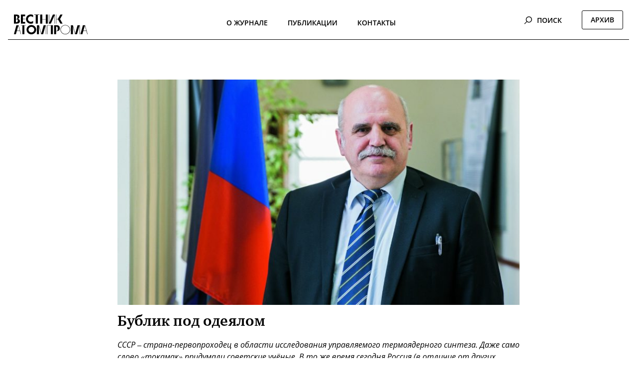

--- FILE ---
content_type: text/html; charset=UTF-8
request_url: https://atomvestnik.ru/2019/03/08/bublik/
body_size: 17135
content:
<!DOCTYPE html>
<html>

<head>
	<meta name='robots' content='max-image-preview:large' />
<link rel="alternate" type="application/rss+xml" title="Вестник Атомпрома &raquo; Лента комментариев к &laquo;Бублик под одеялом&raquo;" href="https://atomvestnik.ru/2019/03/08/bublik/feed/" />
<link rel="alternate" title="oEmbed (JSON)" type="application/json+oembed" href="https://atomvestnik.ru/wp-json/oembed/1.0/embed?url=https%3A%2F%2Fatomvestnik.ru%2F2019%2F03%2F08%2Fbublik%2F" />
<link rel="alternate" title="oEmbed (XML)" type="text/xml+oembed" href="https://atomvestnik.ru/wp-json/oembed/1.0/embed?url=https%3A%2F%2Fatomvestnik.ru%2F2019%2F03%2F08%2Fbublik%2F&#038;format=xml" />
<style id='wp-img-auto-sizes-contain-inline-css' type='text/css'>
img:is([sizes=auto i],[sizes^="auto," i]){contain-intrinsic-size:3000px 1500px}
/*# sourceURL=wp-img-auto-sizes-contain-inline-css */
</style>
<link rel='stylesheet' id='bootstrap-css-css' href='https://atomvestnik.ru/wp-content/themes/atomvestnik/js/bootstrap/bootstrap-grid.css?ver=6.9' type='text/css' media='all' />
<link rel='stylesheet' id='jqueryui-css-css' href='https://atomvestnik.ru/wp-content/themes/atomvestnik/js/jquery/jquery-ui.min.css?ver=6.9' type='text/css' media='all' />
<link rel='stylesheet' id='fontawesome-css' href='https://atomvestnik.ru/wp-content/themes/atomvestnik/css/fontawesome-all.min.css?ver=6.9' type='text/css' media='all' />
<link rel='stylesheet' id='style-css' href='https://atomvestnik.ru/wp-content/themes/atomvestnik/style.css?ver=1761495328' type='text/css' media='all' />
<link rel='stylesheet' id='owlcarousel-css' href='https://atomvestnik.ru/wp-content/themes/atomvestnik/js/OwlCarousel/owl.carousel.min.css?ver=1587159900' type='text/css' media='all' />
<style id='wp-emoji-styles-inline-css' type='text/css'>

	img.wp-smiley, img.emoji {
		display: inline !important;
		border: none !important;
		box-shadow: none !important;
		height: 1em !important;
		width: 1em !important;
		margin: 0 0.07em !important;
		vertical-align: -0.1em !important;
		background: none !important;
		padding: 0 !important;
	}
/*# sourceURL=wp-emoji-styles-inline-css */
</style>
<link rel='stylesheet' id='wp-block-library-css' href='https://atomvestnik.ru/wp-includes/css/dist/block-library/style.min.css?ver=6.9' type='text/css' media='all' />
<style id='global-styles-inline-css' type='text/css'>
:root{--wp--preset--aspect-ratio--square: 1;--wp--preset--aspect-ratio--4-3: 4/3;--wp--preset--aspect-ratio--3-4: 3/4;--wp--preset--aspect-ratio--3-2: 3/2;--wp--preset--aspect-ratio--2-3: 2/3;--wp--preset--aspect-ratio--16-9: 16/9;--wp--preset--aspect-ratio--9-16: 9/16;--wp--preset--color--black: #000000;--wp--preset--color--cyan-bluish-gray: #abb8c3;--wp--preset--color--white: #ffffff;--wp--preset--color--pale-pink: #f78da7;--wp--preset--color--vivid-red: #cf2e2e;--wp--preset--color--luminous-vivid-orange: #ff6900;--wp--preset--color--luminous-vivid-amber: #fcb900;--wp--preset--color--light-green-cyan: #7bdcb5;--wp--preset--color--vivid-green-cyan: #00d084;--wp--preset--color--pale-cyan-blue: #8ed1fc;--wp--preset--color--vivid-cyan-blue: #0693e3;--wp--preset--color--vivid-purple: #9b51e0;--wp--preset--gradient--vivid-cyan-blue-to-vivid-purple: linear-gradient(135deg,rgb(6,147,227) 0%,rgb(155,81,224) 100%);--wp--preset--gradient--light-green-cyan-to-vivid-green-cyan: linear-gradient(135deg,rgb(122,220,180) 0%,rgb(0,208,130) 100%);--wp--preset--gradient--luminous-vivid-amber-to-luminous-vivid-orange: linear-gradient(135deg,rgb(252,185,0) 0%,rgb(255,105,0) 100%);--wp--preset--gradient--luminous-vivid-orange-to-vivid-red: linear-gradient(135deg,rgb(255,105,0) 0%,rgb(207,46,46) 100%);--wp--preset--gradient--very-light-gray-to-cyan-bluish-gray: linear-gradient(135deg,rgb(238,238,238) 0%,rgb(169,184,195) 100%);--wp--preset--gradient--cool-to-warm-spectrum: linear-gradient(135deg,rgb(74,234,220) 0%,rgb(151,120,209) 20%,rgb(207,42,186) 40%,rgb(238,44,130) 60%,rgb(251,105,98) 80%,rgb(254,248,76) 100%);--wp--preset--gradient--blush-light-purple: linear-gradient(135deg,rgb(255,206,236) 0%,rgb(152,150,240) 100%);--wp--preset--gradient--blush-bordeaux: linear-gradient(135deg,rgb(254,205,165) 0%,rgb(254,45,45) 50%,rgb(107,0,62) 100%);--wp--preset--gradient--luminous-dusk: linear-gradient(135deg,rgb(255,203,112) 0%,rgb(199,81,192) 50%,rgb(65,88,208) 100%);--wp--preset--gradient--pale-ocean: linear-gradient(135deg,rgb(255,245,203) 0%,rgb(182,227,212) 50%,rgb(51,167,181) 100%);--wp--preset--gradient--electric-grass: linear-gradient(135deg,rgb(202,248,128) 0%,rgb(113,206,126) 100%);--wp--preset--gradient--midnight: linear-gradient(135deg,rgb(2,3,129) 0%,rgb(40,116,252) 100%);--wp--preset--font-size--small: 13px;--wp--preset--font-size--medium: 20px;--wp--preset--font-size--large: 36px;--wp--preset--font-size--x-large: 42px;--wp--preset--spacing--20: 0.44rem;--wp--preset--spacing--30: 0.67rem;--wp--preset--spacing--40: 1rem;--wp--preset--spacing--50: 1.5rem;--wp--preset--spacing--60: 2.25rem;--wp--preset--spacing--70: 3.38rem;--wp--preset--spacing--80: 5.06rem;--wp--preset--shadow--natural: 6px 6px 9px rgba(0, 0, 0, 0.2);--wp--preset--shadow--deep: 12px 12px 50px rgba(0, 0, 0, 0.4);--wp--preset--shadow--sharp: 6px 6px 0px rgba(0, 0, 0, 0.2);--wp--preset--shadow--outlined: 6px 6px 0px -3px rgb(255, 255, 255), 6px 6px rgb(0, 0, 0);--wp--preset--shadow--crisp: 6px 6px 0px rgb(0, 0, 0);}:where(.is-layout-flex){gap: 0.5em;}:where(.is-layout-grid){gap: 0.5em;}body .is-layout-flex{display: flex;}.is-layout-flex{flex-wrap: wrap;align-items: center;}.is-layout-flex > :is(*, div){margin: 0;}body .is-layout-grid{display: grid;}.is-layout-grid > :is(*, div){margin: 0;}:where(.wp-block-columns.is-layout-flex){gap: 2em;}:where(.wp-block-columns.is-layout-grid){gap: 2em;}:where(.wp-block-post-template.is-layout-flex){gap: 1.25em;}:where(.wp-block-post-template.is-layout-grid){gap: 1.25em;}.has-black-color{color: var(--wp--preset--color--black) !important;}.has-cyan-bluish-gray-color{color: var(--wp--preset--color--cyan-bluish-gray) !important;}.has-white-color{color: var(--wp--preset--color--white) !important;}.has-pale-pink-color{color: var(--wp--preset--color--pale-pink) !important;}.has-vivid-red-color{color: var(--wp--preset--color--vivid-red) !important;}.has-luminous-vivid-orange-color{color: var(--wp--preset--color--luminous-vivid-orange) !important;}.has-luminous-vivid-amber-color{color: var(--wp--preset--color--luminous-vivid-amber) !important;}.has-light-green-cyan-color{color: var(--wp--preset--color--light-green-cyan) !important;}.has-vivid-green-cyan-color{color: var(--wp--preset--color--vivid-green-cyan) !important;}.has-pale-cyan-blue-color{color: var(--wp--preset--color--pale-cyan-blue) !important;}.has-vivid-cyan-blue-color{color: var(--wp--preset--color--vivid-cyan-blue) !important;}.has-vivid-purple-color{color: var(--wp--preset--color--vivid-purple) !important;}.has-black-background-color{background-color: var(--wp--preset--color--black) !important;}.has-cyan-bluish-gray-background-color{background-color: var(--wp--preset--color--cyan-bluish-gray) !important;}.has-white-background-color{background-color: var(--wp--preset--color--white) !important;}.has-pale-pink-background-color{background-color: var(--wp--preset--color--pale-pink) !important;}.has-vivid-red-background-color{background-color: var(--wp--preset--color--vivid-red) !important;}.has-luminous-vivid-orange-background-color{background-color: var(--wp--preset--color--luminous-vivid-orange) !important;}.has-luminous-vivid-amber-background-color{background-color: var(--wp--preset--color--luminous-vivid-amber) !important;}.has-light-green-cyan-background-color{background-color: var(--wp--preset--color--light-green-cyan) !important;}.has-vivid-green-cyan-background-color{background-color: var(--wp--preset--color--vivid-green-cyan) !important;}.has-pale-cyan-blue-background-color{background-color: var(--wp--preset--color--pale-cyan-blue) !important;}.has-vivid-cyan-blue-background-color{background-color: var(--wp--preset--color--vivid-cyan-blue) !important;}.has-vivid-purple-background-color{background-color: var(--wp--preset--color--vivid-purple) !important;}.has-black-border-color{border-color: var(--wp--preset--color--black) !important;}.has-cyan-bluish-gray-border-color{border-color: var(--wp--preset--color--cyan-bluish-gray) !important;}.has-white-border-color{border-color: var(--wp--preset--color--white) !important;}.has-pale-pink-border-color{border-color: var(--wp--preset--color--pale-pink) !important;}.has-vivid-red-border-color{border-color: var(--wp--preset--color--vivid-red) !important;}.has-luminous-vivid-orange-border-color{border-color: var(--wp--preset--color--luminous-vivid-orange) !important;}.has-luminous-vivid-amber-border-color{border-color: var(--wp--preset--color--luminous-vivid-amber) !important;}.has-light-green-cyan-border-color{border-color: var(--wp--preset--color--light-green-cyan) !important;}.has-vivid-green-cyan-border-color{border-color: var(--wp--preset--color--vivid-green-cyan) !important;}.has-pale-cyan-blue-border-color{border-color: var(--wp--preset--color--pale-cyan-blue) !important;}.has-vivid-cyan-blue-border-color{border-color: var(--wp--preset--color--vivid-cyan-blue) !important;}.has-vivid-purple-border-color{border-color: var(--wp--preset--color--vivid-purple) !important;}.has-vivid-cyan-blue-to-vivid-purple-gradient-background{background: var(--wp--preset--gradient--vivid-cyan-blue-to-vivid-purple) !important;}.has-light-green-cyan-to-vivid-green-cyan-gradient-background{background: var(--wp--preset--gradient--light-green-cyan-to-vivid-green-cyan) !important;}.has-luminous-vivid-amber-to-luminous-vivid-orange-gradient-background{background: var(--wp--preset--gradient--luminous-vivid-amber-to-luminous-vivid-orange) !important;}.has-luminous-vivid-orange-to-vivid-red-gradient-background{background: var(--wp--preset--gradient--luminous-vivid-orange-to-vivid-red) !important;}.has-very-light-gray-to-cyan-bluish-gray-gradient-background{background: var(--wp--preset--gradient--very-light-gray-to-cyan-bluish-gray) !important;}.has-cool-to-warm-spectrum-gradient-background{background: var(--wp--preset--gradient--cool-to-warm-spectrum) !important;}.has-blush-light-purple-gradient-background{background: var(--wp--preset--gradient--blush-light-purple) !important;}.has-blush-bordeaux-gradient-background{background: var(--wp--preset--gradient--blush-bordeaux) !important;}.has-luminous-dusk-gradient-background{background: var(--wp--preset--gradient--luminous-dusk) !important;}.has-pale-ocean-gradient-background{background: var(--wp--preset--gradient--pale-ocean) !important;}.has-electric-grass-gradient-background{background: var(--wp--preset--gradient--electric-grass) !important;}.has-midnight-gradient-background{background: var(--wp--preset--gradient--midnight) !important;}.has-small-font-size{font-size: var(--wp--preset--font-size--small) !important;}.has-medium-font-size{font-size: var(--wp--preset--font-size--medium) !important;}.has-large-font-size{font-size: var(--wp--preset--font-size--large) !important;}.has-x-large-font-size{font-size: var(--wp--preset--font-size--x-large) !important;}
/*# sourceURL=global-styles-inline-css */
</style>

<style id='classic-theme-styles-inline-css' type='text/css'>
/*! This file is auto-generated */
.wp-block-button__link{color:#fff;background-color:#32373c;border-radius:9999px;box-shadow:none;text-decoration:none;padding:calc(.667em + 2px) calc(1.333em + 2px);font-size:1.125em}.wp-block-file__button{background:#32373c;color:#fff;text-decoration:none}
/*# sourceURL=/wp-includes/css/classic-themes.min.css */
</style>
<script type="text/javascript" src="https://atomvestnik.ru/wp-includes/js/jquery/jquery.min.js?ver=3.7.1" id="jquery-core-js"></script>
<script type="text/javascript" src="https://atomvestnik.ru/wp-includes/js/jquery/jquery-migrate.min.js?ver=3.4.1" id="jquery-migrate-js"></script>
<script type="text/javascript" src="https://atomvestnik.ru/wp-content/themes/atomvestnik/js/jquery/jquery-ui.min.js?ver=6.9" id="jqueryui-js"></script>
<script type="text/javascript" src="https://atomvestnik.ru/wp-content/themes/atomvestnik/js/bootstrap/bootstrap.min.js?ver=6.9" id="bootstrap-js"></script>
<script type="text/javascript" id="site-js-extra">
/* <![CDATA[ */
var myajax = {"url":"https://atomvestnik.ru/wp-admin/admin-ajax.php"};
//# sourceURL=site-js-extra
/* ]]> */
</script>
<script type="text/javascript" src="https://atomvestnik.ru/wp-content/themes/atomvestnik/js/site.js?ver=1671040675" id="site-js"></script>
<script type="text/javascript" src="https://atomvestnik.ru/wp-content/themes/atomvestnik/js/OwlCarousel/owl.carousel.min.js?ver=6.9" id="owlcarousel-js"></script>
<script type="text/javascript" src="https://atomvestnik.ru/wp-content/themes/atomvestnik/js/jquery/jquery.ui.touch-punch.min.js?ver=1577388440" id="jquery-ui-touch-js"></script>
<link rel="https://api.w.org/" href="https://atomvestnik.ru/wp-json/" /><link rel="alternate" title="JSON" type="application/json" href="https://atomvestnik.ru/wp-json/wp/v2/posts/2752" /><link rel="EditURI" type="application/rsd+xml" title="RSD" href="https://atomvestnik.ru/xmlrpc.php?rsd" />
<meta name="generator" content="WordPress 6.9" />
<link rel="canonical" href="https://atomvestnik.ru/2019/03/08/bublik/" />
<link rel='shortlink' href='https://atomvestnik.ru/?p=2752' />
<meta http-equiv="cache-control" content="no-cache"><meta http-equiv="expires" content="0"><meta name="viewport" content="width=device-width, initial-scale=1.0"><meta charset="utf-8"><meta name="copyright" lang="ru" content="Государственная корпорация по атомной энергии «Росатом», ООО «НВМ-пресс», Вестник Атомпрома" /><meta property="og:locale" content="ru_RU"/><meta name="yandex-verification" content="bc859aa7cb6cfdfb" /><!-- Global site tag (gtag.js) - Google Analytics -->
					<script async src="https://www.googletagmanager.com/gtag/js?id=G-XK6W6R377Z"></script>
					<script>
					window.dataLayer = window.dataLayer || [];
					function gtag(){dataLayer.push(arguments);}
					gtag('js', new Date());

					gtag('config', 'G-XK6W6R377Z');
					</script><!-- Yandex.Metrika counter -->
			<script type="text/javascript" >
			(function(m,e,t,r,i,k,a){m[i]=m[i]||function(){(m[i].a=m[i].a||[]).push(arguments)};
			m[i].l=1*new Date();
			for (var j = 0; j < document.scripts.length; j++) {if (document.scripts[j].src === r) { return; }}
			k=e.createElement(t),a=e.getElementsByTagName(t)[0],k.async=1,k.src=r,a.parentNode.insertBefore(k,a)})
			(window, document, "script", "https://mc.yandex.ru/metrika/tag.js", "ym");
			
			ym(73108792, "init", {
					clickmap:true,
					trackLinks:true,
					accurateTrackBounce:true
			});
			</script>
			<noscript><div><img src="https://mc.yandex.ru/watch/73108792" style="position:absolute; left:-9999px;" alt="" /></div></noscript>
			<!-- /Yandex.Metrika counter --><title>Бублик под одеялом</title><meta name="description" content="СССР – страна-первопроходец в области исследования управляемого термоядерного синтеза. Даже само слово «токамак» придумали советские учёные. В то же время сегодня Россия (в отличие от других стран – участниц проекта ИТЭР) до сих пор не имеет собственной национальной программы развития термоядерных исследований."><meta property="og:type" content="article"/><meta property="og:title" content="Бублик под одеялом"/><meta property="og:description" content="СССР – страна-первопроходец в области исследования управляемого термоядерного синтеза. Даже само слово «токамак» придумали советские учёные. В то же время сегодня Россия (в отличие от других стран – участниц проекта ИТЭР) до сих пор не имеет собственной национальной программы развития термоядерных исследований."/><meta property="og:image" content="https://atomvestnik.ru/wp-content/uploads/2019/06/Красильников-4.jpg"/></head>

<body class="wp-embed-responsive">
	
	<div class="search-block it-window">

		<form role="search" method="get" id="searchform" action="https://atomvestnik.ru">
			<div class="search-block__in container">
				<div class="search-block__string">
					<input type="text" value="" name="s" id="s" autocomplete="off" placeholder="Введите для поиска">
				</div>

				<div class="search-block__btn">
					<div class="search-btn">Поиск</div>
				</div>

			</div>
		</form>
		<div class="search-back"></div>

	</div>



	<header id="masthead" class="site-header" role="banner">
		<div class="masthead-in container">
			<div id="masterheader" class="d-flex flex-row justify-content-between align-items-center">
				<div class="site-logos">
					<div class="site-logo">
						<a href="https://atomvestnik.ru"><img src="https://atomvestnik.ru/wp-content/themes/atomvestnik/img/atomvestnik-logo.svg" alt="Вестник Атомпрома"></a>
					</div>
				</div>

				<div class="site-menu d-none d-xl-inline-block" role="navigation">

					<div class="searchdiv col-12">
	<form role="search" method="get" id="searchform" class="row" action="https://atomvestnik.ru/">
		<input type="submit" id="searchsubmit" class="searchbutton col-2" value="ПОИСК" />
		<input type="text" value="" name="s" id="s" class="searchinput col-9" />
		<input type="button" id="searchsubmit" class="searchclose col-1" value="X" />
	</form>
</div>
					<div class="site-menu__in">

						<div id="menu-container1" class="menu-primary-container"><ul id="menu-primary" class="menu nav nav-pills d-flex flex-row justify-content-between navbar-nav"><li id="menu-item-114" class="menu-item menu-item-type-post_type menu-item-object-page menu-item-114 nav-item"><a href="https://atomvestnik.ru/o-zhurnale/">О журнале</a></li>
<li id="menu-item-161" class="menu-item menu-item-type-post_type menu-item-object-page menu-item-161 nav-item"><a href="https://atomvestnik.ru/vse-publikacii/">Публикации</a></li>
<li id="menu-item-152" class="menu-item menu-item-type-post_type menu-item-object-page menu-item-152 nav-item"><a href="https://atomvestnik.ru/kontakty/">Контакты</a></li>
</ul></div>
					</div>
				</div>

				<div class="site-menu-right d-none d-md-inline-block" role="navigation">
					<div class="site-menu-right__in">
						<div class="search-btn">Поиск</div>
						<li class="menu-item nav-item menuarchive">
							<a href="/arhiv/" class="nav-link">Архив</a>
						</li>
					</div>
				</div>

				<div class="site-menu-popup d-xl-none" role="navigation">
					<div class="site-menu-popup__in">
						<div class="burger-close">
						</div>


						<div class="menu-popup-header d-inline-block d-md-none">
							<div class="site-menu-right__in">
								<div class="search-btn">Поиск</div>
								<li class="menu-item nav-item menuarchive">
									<a href="/arhiv/" class="nav-link">Архив</a>
								</li>
							</div>
						</div>


						<div id="menu-container2" class="menu-primary-container"><ul id="menu-primary-1" class="menu nav nav-pills navbar-nav"><li class="menu-item menu-item-type-post_type menu-item-object-page menu-item-114 nav-item"><a href="https://atomvestnik.ru/o-zhurnale/">О журнале</a></li>
<li class="menu-item menu-item-type-post_type menu-item-object-page menu-item-161 nav-item"><a href="https://atomvestnik.ru/vse-publikacii/">Публикации</a></li>
<li class="menu-item menu-item-type-post_type menu-item-object-page menu-item-152 nav-item"><a href="https://atomvestnik.ru/kontakty/">Контакты</a></li>
</ul></div>

					</div>
				</div>

				<div class="site-menu-burger d-xl-none">
					<div class="burger-open">
					</div>
				</div>


			</div>
		</div>

	</header>


	<div id="page" class="">
		<div id="main" class="">
<div class="section content-single post-single section-margin">
	<div class="section-in container">

		<div class="section-content row">


			

				<div id="content-issue-publication" class="col-lg-8">
					<div id="content-issue-publication-in">

						<div class="post-img">
															<img width="770" height="432" src="https://atomvestnik.ru/wp-content/uploads/2019/06/Красильников-4-770x432.jpg" class="attachment-publication_img size-publication_img wp-post-image" alt="" decoding="async" fetchpriority="high" srcset="https://atomvestnik.ru/wp-content/uploads/2019/06/Красильников-4-770x432.jpg 770w, https://atomvestnik.ru/wp-content/uploads/2019/06/Красильников-4-1920x1080.jpg 1920w" sizes="(max-width: 770px) 100vw, 770px" />													</div>

						<div class="post-in">

							<div class="post-cat">
															</div>

							<h2 class="post-title">Бублик под одеялом</h2>

							<p><em>СССР – страна-первопроходец в области исследования управляемого термоядерного синтеза. Даже само слово «токамак» придумали советские учёные. В то же время сегодня Россия (в отличие от других стран – участниц проекта ИТЭР) до сих пор не имеет собственной национальной программы развития термоядерных исследований. Однако эта ситуация в ближайшее время может измениться. Предложения по развитию управляемого термоядерного синтеза (УТС) включены в нацпроект «Развитие атомной науки, техники и технологий», разработанный Росатомом и в настоящее время проходящий процедуры согласования. В случае его утверждения Россия получит возможность в ближайшие 5 лет реализовать первый этап работ по созданию собственного гибридного термоядерного реактора. О программе развития УТС, отличии гибридного реактора от установки «ДемО» и перспективах термоядерного направления «Вестнику Атомпрома» рассказал директор частного учреждения «ИТЭР-Центр» Анатолий Красильников.</em></p>
<p><strong>Анатолий Витальевич, расскажите, пожалуйста, что сейчас происходит с программой развития термоядерных технологий в России, что она в себя включает и когда может быть принята?</strong></p>
<p>Сегодня в России финансирование наиболее важных направлений ведётся через нацпроекты. Один из таких проектов, он 13-й по счёту, и мы иногда его называем «12+1», «Развитие атомной науки, техники и технологий», сформирован ГК «Росатом», поддержан Академией наук и направлен в Администрацию президента и другие органы исполнительной власти для согласования и принятия. В этот проект мы включили предложения, которые готовили по российской программе УТС. Содержание программы посвящено развитию термоядерных технологий в России, созданию и обновлению стендовых баз, а главное, строительству прототипов гибридного термоядерного реактора, в конструкции которого будут объединены процессы ядерного деления и синтеза. Стержнем программы является поступательное движение к сооружению гибридного реактора у нас в стране. Нацпроекты рассчитаны на 5 лет до 2024 года, гибридный термоядерный реактор за такой короткий срок построить невозможно. Поэтому в течение этого этапа реализации программы УТС мы планируем создать «пусковые минимумы» будущего гибридного реактора.</p>
<p>Первым шагом станет строительство стендов для отработки физических, технических и технологических решений для будущего гибридного реактора. Это будут стенды как бланкетной части гибридного реактора, где термоядерные нейтроны будут вызывать деление ядерных материалов в так называемом бланкете, так и плазменной, которые позволят реализовать основные реакторные технологические решения. Мы этот первый этап называем «Токамак с реакторными технологиями». Предполагается, что если нацпроект одобрят, в его рамках до 2024 года будут разработаны такие крупные компоненты токамака, как вакуумная камера, криостат, обмотки сверхпроводящей электромагнитной системы, криогенная система, система дополнительного нагрева, элементы первой стенки и инвектора, и будут созданы их пилотные образцы. Это позволит в более поздние годы реализовать сборку машины в целом и осуществить её физический пуск. Сейчас трудно говорить о каких-то датах, но ориентировочно речь может идти о 2030 годе. В связи с тем, что программа УТС включена в нацпроект, Росатом в этом году выделил из своих средств финансирование на эскизное проектирование компонентов токамака с реакторными технологиями. Мы уже провели несколько совещаний и сформировали коллективы из ведущих экспертов страны, которые в течение 2019 года должны дать предложения по концептуальным и эскизным проектам по каждой из ключевых подсистем токамака. В соответствии с ТЗ в конце года мы должны иметь полный эскизный проект установки «Токамак с реакторными технологиями». В этом смысле можно сказать – движение к реализации российской программы термоядерного синтеза началось.</p>
<p><strong>В чём разница между установками типа «ДЕМО», которые хотят строить в европейских странах, и гибридным реактором? И почему в России был сделан выбор в пользу гибридной установки?</strong></p>
<p>Среди семи стран – партнёров ИТЭР существует принципиальная разница в отношении к атомной энергии. Так, в Европе большое влияние имеет партия зелёных, которая весьма негативно относится к ядерной энергетике. Поэтому в ряде европейских стран существует тенденция к полному отказу от АЭС. По той же причине разговор о гибриде термоядерной энергетики с ядерной энергетикой (что и представляет из себя гибридный реактор) в Европе закрыт по политическим причинам. Подобная ситуация характерна и для таких стран, как Япония и Корея, где общественное мнение крайне негативно настроено к ядерной энергетике из-за аварии на АЭС «Фукусима», и в качестве перспективы рассматривается чистая термоядерная энергетика, которую и представляет проект «ДЕМО». В США подобного запрета нет, и тема создания гибридного реактора обсуждается на уровне экспертных сообществ. <img decoding="async" class="aligncenter wp-image-2754 size-full" src="https://atomvestnik.ru/wp-content/uploads/2019/06/crane_c5_april_18_bioshield.jpg" alt="" width="2400" height="1545" srcset="https://atomvestnik.ru/wp-content/uploads/2019/06/crane_c5_april_18_bioshield.jpg 2400w, https://atomvestnik.ru/wp-content/uploads/2019/06/crane_c5_april_18_bioshield-373x240.jpg 373w, https://atomvestnik.ru/wp-content/uploads/2019/06/crane_c5_april_18_bioshield-768x494.jpg 768w, https://atomvestnik.ru/wp-content/uploads/2019/06/crane_c5_april_18_bioshield-718x462.jpg 718w, https://atomvestnik.ru/wp-content/uploads/2019/06/crane_c5_april_18_bioshield-300x193.jpg 300w" sizes="(max-width: 2400px) 100vw, 2400px" />Такая же ситуация и в Китае. Существуют проекты европейского «ДЕМО», японского «ДЕМО», корейского «ДЕМО» и даже китайского «ДЕМО», хотя китайцы рассматривают обе концепции – и «ДЕМО», и гибридного реактора. Россия выбрала проект гибридного термоядерного реактора, так как у нас есть компетенции и в термоядерной области, и в сфере ядерных технологий. Почему мы говорим, что гибридный реактор представляет интерес на данном этапе развития? Потому что в подобной установке существенно снижаются требования к мощности термоядерной части. Поскольку в гибридном реакторе в части деления мощность реакции и потоки вырабатываемых нейтронов увеличиваются в 10–20 раз, то в термоядерной части вы можете иметь мощность термоядерного горения в 10–20 раз ниже. Иными словами, для создания подобной установки достаточно уже имеющихся знаний. А это весьма важно с точки зрения сроков реализации проекта. Так на ИТЭРе мы решили проблему первой стенки и дивертора и приступили к их изготовлению: первая стенка из бериллия, дивертор из вольфрама, технические и технологические решения существуют. Однако подобных решений для «ДЕМО» пока не найдено, и над ними ещё предстоит работать. Поэтому в Японии, Корее и Европе «ДЕМО» проектируется исходя из того, что материалы и конструкции ещё будут созданы, но сегодня их нет. В то же время для создания гибридного реактора технические и технологические решения уже существуют. Этим объясняется наш выбор в пользу гибридной установки. При этом работа с плазменной частью будущего гибридного реактора позволит сделать шаг и к чистому термоядерному реактору, когда необходимые материалы и конструктивы будут созданы.</p>
<p><strong>Что из себя будет представлять гибридная машина? Два отдельных реактора или единая установка? Каков принцип работы гибридного реактора?</strong></p>
<p>Гибридная установка – это цельная машина, её сердце – термоядерный реактор в форме токамака, который по форме можно сравнить с «бубликом». Так вот, представьте, что этот «бублик» обкладывается специальными модулями «бланкета» (от английского слова blanket – одеяло), содержащими делящийся материал, уран-238 или торий-232. Мы как бы обернём термоядерный реактор таким «одеялом» с делящимся материалом. При работе установки термоядерные нейтроны вылетают из токамака и попадают в уран или торий, реализуя ядерные реакции в нём. Мы получаем такой вот симбиоз термоядерного реактора синтеза с ядерным реактором. Подобная система с точки зрения её компонентов более сложная, чем отдельный термоядерный реактор, но необходимые для её реализации технические и технологические решения уже существуют. Дальше всё происходит как на обычной АЭС, вы произвели нейтроны, затем этими нейтронами можно нагреть воду, запустив парогенератор, и так далее. Есть и другие решения, например прямое преобразование из радиации в электрический ток, но это уже предмет будущих разработок.<img decoding="async" class="aligncenter wp-image-2756 size-full" src="https://atomvestnik.ru/wp-content/uploads/2019/06/lid_lift_day-2_crown_3a.jpg" alt="" width="2400" height="1589" srcset="https://atomvestnik.ru/wp-content/uploads/2019/06/lid_lift_day-2_crown_3a.jpg 2400w, https://atomvestnik.ru/wp-content/uploads/2019/06/lid_lift_day-2_crown_3a-362x240.jpg 362w, https://atomvestnik.ru/wp-content/uploads/2019/06/lid_lift_day-2_crown_3a-768x508.jpg 768w, https://atomvestnik.ru/wp-content/uploads/2019/06/lid_lift_day-2_crown_3a-698x462.jpg 698w, https://atomvestnik.ru/wp-content/uploads/2019/06/lid_lift_day-2_crown_3a-300x199.jpg 300w" sizes="(max-width: 2400px) 100vw, 2400px" /></p>
<p><strong>ИТЭР – общий проект, при этом каждая страна-участница реализует свою собственную программу. Можно ли сказать, что какая-то из стран опережает другие? Как вы оцениваете положение России, она на данный момент отстаёт от ведущих стран или эта разница некритична?</strong></p>
<p>Участники ИТЭР действительно сильно отличаются и по историческому опыту работ в области УТС, и по уровню наработок сегодняшнего дня. Возьмём Индию – она полноценный член ИТЭР, но у них никогда не было и нет своих активно работающих токамаков. Если же взять другую страну-участницу – Южную Корею, то там есть замечательный токамак KSTAR, которому недавно исполнилось 10 лет. KSTAR весьма эффективно работает, но он всего один. В СССР до ИТЭР было около 20 токамаков, позволивших получить колоссальный опыт: в Курчатовском институте, в ТРИНИТИ, в ФТИ им. А. Ф. Иоффе РАН, Институте ядерной физики им. Г.И. Будкера Сибирского отделения РАН в Новосибирске (там, правда, открытые ловушки, но установки тоже плазменные). Однако если говорить о дне сегодняшнем, лидерство в исследованиях управляемого термоядерного синтеза принадлежит Европе. Самый крупный и единственный в мире токамак, на котором проводится дейтерий-тритиевый эксперимент, – это общеевропейский токамак JET, расположенный в Англии. Кроме того, в Европе недавно построили установку Wendelstein 7-X – очень перспективный стелларатор. Европа сегодня очевидный лидер с точки зрения количества проводимых термоядерных экспериментов. Япония совместно с Европой в следующем году планируют запустить токамак JT-60SA, который станет самым крупным в мире (сейчас самый большой JET). В этом смысле Японию также можно относить к числу лидеров. Я сказал бы, лидером является и Россия, но, чтобы закрепить и не потерять свои позиции, нам нужно начать реализовывать свою термоядерную программу. Ведь партнёры, Япония, Корея, Европа, реализуют собственные национальные термоядерные программы. А мы её пока только составили и надеемся, что она в ближайшее время начнёт реализовываться. Если говорить о США, то там своего рода «кризис жанра»: идёт очень много обсуждений, какую машину строить, но конкретное решение до сих пор не принято. В то же время, несмотря на «кризис», у них есть две работающие установки DIII-D NSTX-U, каждая из которых крупнее любой из наших, хотя в своё время мы были равными партнёрами-соперниками по развитию УТС. Если говорить интегрально, на тех маленьких токамаках, которые у нас есть, реализуется довольно много новых идей. С точки зрения физики мы – в клубе ведущих стран, а вот с точки зрения технологии реальные прорывные задачи мы сможем решать лишь при наличии большой мощной установки. Для этого нужна новая крупная машина. И в этом смысле мы начинаем отставать – без мощной установки невозможно дальнейшее развитие технологий. Наша программа по развитию УТС как раз и сформирована с целью решить эту проблему путём строительства гибридного реактора, начав с создания его плазменной части в виде токамака с реакторными технологиями.</p>
<p><strong>Давайте попробуем быть оптимистами и предположим, что нацпроект одобрят, выделят деньги на программу УТР. Когда в этом случае можно ждать первых результатов?</strong></p>
<p>Если будет выделено финансирование, то к 2035–2040 годам мы вполне можем иметь работающий прототип такого гибридного реактора. Прототип даст возможность строительства ориентировочно к 2050 году уже работающего промышленного образца. Примерно такие же сроки по планам создания «ДЕМО» у наших партнёров.<img loading="lazy" decoding="async" class="wp-image-2755 size-full aligncenter" src="https://atomvestnik.ru/wp-content/uploads/2019/06/iterblankett.jpg" alt="" width="1800" height="1800" srcset="https://atomvestnik.ru/wp-content/uploads/2019/06/iterblankett.jpg 1800w, https://atomvestnik.ru/wp-content/uploads/2019/06/iterblankett-240x240.jpg 240w, https://atomvestnik.ru/wp-content/uploads/2019/06/iterblankett-768x768.jpg 768w, https://atomvestnik.ru/wp-content/uploads/2019/06/iterblankett-462x462.jpg 462w, https://atomvestnik.ru/wp-content/uploads/2019/06/iterblankett-520x520.jpg 520w, https://atomvestnik.ru/wp-content/uploads/2019/06/iterblankett-300x300.jpg 300w" sizes="auto, (max-width: 1800px) 100vw, 1800px" /> Но есть одно весьма важное отличие. Если мы говорим про «ДЕМО» – европейскую, японскую, корейскую, – эти установки создаются для производства электроэнергии. Если же речь идёт о гибриде, который планируется построить в России, то это многофункциональная машина. Помимо производства электроэнергии, её можно использовать для переработки высокорадиоактивных и долгоживущих отходов от работы ядерных реакторов, так называемых минорных актинидов. Их необходимо захоронить, но многие учёные считают, что более практично их сначала переработать, трансмутировать из долгоживущих в короткоживущие, и уже после этого захоронить. В этом случае они потеряют свою радиоактивность за относительно короткое время. Чтобы эти минорные актиниды перевести в короткоживущие можно организовать их трансмутацию в потоках нейтронов. Например, если часть «одеяла» будет содержать минорные актиниды, то у гибридного реактора появится ещё одна функция: дожигание отходов отработанного ядерного топлива. Ещё одна потенциальная возможность использования гибридной машины – наработка ядерного топлива. Сегодня атомная энергетика использует 235-й уран, доля которого в природном уране меньше 1%. Если мы найдём способ использовать 238-й уран, то сможем существенно расширить топливные возможности атомной энергетики. Поэтому, как вариант, часть «бланкета» может быть начинена ураном-238 для наработки плутония-239 или торием-232 для наработки урана-233. В идеале гибридный реактор может не только производить электричество, но и ядерное топливо для атомной энергетики, а также осуществлять трансмутацию минорных актинидов, что существенно повышает его функциональность по сравнению с «ДЕМО».</p>
<p><strong>На ваш взгляд, управляемая термоядерная реакция – это самый эффективный перспективный источник энергии, который человечество сможет освоить в обозримом будущем?</strong></p>
<p>Мы сжигаем газ на ТЭЦ, получаем тепло, но газ небесконечен, месторождения исчерпываются, при этом газ применим и в химической промышленности, это дорогое сырьё с точки зрения потребителя. Если говорить про ядерную энергетику, то мы сжигаем 235-й уран, запасы которого, как я уже говорил, тоже ограничены. До конца XXII века этого топлива, конечно, хватит. Но человечество, если не случится глобального катаклизма, собирается жить на Земле гораздо дольше, а энергопотребление будет только расти. Поэтому необходимо уже сегодня искать стратегическое, длительное решение по энергообеспечению. Плюс термоядерного реактора – неограниченность запасов топлива, на котором он работает: дейтерия и трития. Дейтерий находится в воде Мирового океана, он фактически неисчерпаем. Тритий мы умеем делать из лития-6, который также доступен и существует в необходимых количествах. Второй плюс, не менее важный, доступность – Мировой океан занимает ¾ поверхности планеты. Поэтому странам не надо воевать и бороться за месторождения, но необходимо конкурировать в развитии технологий. И третье, важнейшее, преимущество – отсутствие радиоактивных отходов. В ядерной энергетике есть термин «вероятность аварии, при которой потребуется отселение населения региона». Это самое страшное и самое тяжёлое последствие инцидента на АЭС. В термоядерной энергетике радиоактивных отходов, которые могут вызвать заражение местности, не производится в принципе. И при любой аварии термоядерный реактор просто гаснет, он не может взорваться. Самая сложная авария – плазма горела и потухла. А из отходов остаются лишь активированные конструкции, окружавшие реактор. Они находятся внутри бункера, обычно это бетонный зал с толщиной стен порядка трёх метров. Нет опасности, нет необходимости эвакуации населения. Это колоссальное преимущество термоядерной энергетики перед ядерной. Ещё раз повторю главные плюсы: неисчерпаемость компонентов топлива, их равномерное распределение по Земле, отсутствие радиоактивных отходов и безопасность. При этом необходимо помнить про страны Азии и Африки, где сегодня существует колоссальный дефицит энергии. И тот, кто первым выйдет на этот огромный рынок с предложением энергетических решений, получит серьёзное конкурентное преимущество. Рано или поздно мы всерьёз начнём осваивать космос и Мировой океан, который, к слову, практически не исследован. Всё это потребует колоссального развития энергетики. И она должна представлять собой компактные, но очень мощные с точки зрения производства энергии аппараты. Нам остаётся лишь констатировать факт: полноценное развитие человечества в XXII веке без термоядерных источников энергии просто невозможно!</p>


							<div class="post-bottom">

								<div class="top">

									<div class="authors-block">

										
										
									</div>

								</div>

								<div class="middle">
									<div class="post-social">
										<div class="post-social-in">
											<div class="vk"><a target="_blank" rel="nofollow noopener" href="http://vkontakte.ru/share.php?url=https%3A%2F%2Fatomvestnik.ru%2F2019%2F03%2F08%2Fbublik%2F"></a></div>
											<div class="odnoklassniki"><a target="_blank" rel="nofollow noopener" href="https://connect.ok.ru/offer?url=https://atomvestnik.ru/2019/03/08/bublik/"></a></div>
											<div class="twitter"><a target="_blank" rel="nofollow noopener" href="http://twitter.com/share?url=https://atomvestnik.ru/2019/03/08/bublik/"></a></div>
										</div>
									</div>
									<div class="post-print">
										<div class="post-print-in">
											<div class="post-print-icon">
											</div>
										</div>
									</div>
								</div>

								<div class="bottom">
									<div class="post-bottom-nav">
										
	<nav class="navigation post-navigation" aria-label=" ">
		<h2 class="screen-reader-text"> </h2>
		<div class="nav-links"><div class="nav-previous"><a href="https://atomvestnik.ru/2019/03/07/kosmos-kak-predchuvstvie/" rel="prev"><span class="meta-nav" aria-hidden="true">Предыдущая публикация</span> </a></div><div class="nav-next"><a href="https://atomvestnik.ru/2019/04/18/pylajushhaja-mishen/" rel="next"><span class="meta-nav" aria-hidden="true">Следующая публикация</span> </a></div></div>
	</nav>									</div>
								</div>

							</div>

						</div>


					</div>
				</div>

			

		</div>
	</div>
</div>




	<div class="section content-news content-news-more">
		<div class="section-in container">

			<div class="section-content row">

				<div class="content col-12">

					<div class="section-title">Смотрите также:</div>

					<div class="posts row" typeis="news">

													
							<div class="post col-md-6 col-lg-4 post-type-1" postid="9492">
								<div class="post-in">


									<div class="post-img">
										<a href="https://atomvestnik.ru/2025/12/23/doverie-obshhestva-zavoevyvaetsja-tolko-obespecheniem-maksimalno-vozmozhnoj-prozrachnosti/">
											<div class="post-img-in">
																									<img width="1920" height="1080" src="https://atomvestnik.ru/wp-content/uploads/2025/12/Локшин.jpg" class="attachment-post_thumbnails1 size-post_thumbnails1 wp-post-image" alt="" decoding="async" loading="lazy" srcset="https://atomvestnik.ru/wp-content/uploads/2025/12/Локшин.jpg 1920w, https://atomvestnik.ru/wp-content/uploads/2025/12/Локшин-400x225.jpg 400w, https://atomvestnik.ru/wp-content/uploads/2025/12/Локшин-770x432.jpg 770w, https://atomvestnik.ru/wp-content/uploads/2025/12/Локшин-768x432.jpg 768w, https://atomvestnik.ru/wp-content/uploads/2025/12/Локшин-1536x864.jpg 1536w, https://atomvestnik.ru/wp-content/uploads/2025/12/Локшин-520x293.jpg 520w, https://atomvestnik.ru/wp-content/uploads/2025/12/Локшин-300x169.jpg 300w" sizes="auto, (max-width: 1920px) 100vw, 1920px" />																								<div class="post-back-img"></div>
											</div>
										</a>
									</div>


									<div class="post-text">

										<div class="post-cat">
																								<a class="catlink" href="https://atomvestnik.ru/category/glavnaja-tema/">Главная тема</a>
																					</div>

										<div class="post-title">
											<a href="https://atomvestnik.ru/2025/12/23/doverie-obshhestva-zavoevyvaetsja-tolko-obespecheniem-maksimalno-vozmozhnoj-prozrachnosti/">
												<span>«Доверие общества завоевывается только обеспечением максимально возможной прозрачности»</span>
											</a>
										</div>

										<div class="post-excerpt">
											<a href="https://atomvestnik.ru/2025/12/23/doverie-obshhestva-zavoevyvaetsja-tolko-obespecheniem-maksimalno-vozmozhnoj-prozrachnosti/">
												<span>Александр Локшин —- о деятельности Общественного совета госкорпорации «Росатом»</span>
											</a>
										</div>

									</div>


								</div>
							</div>


													
							<div class="post col-md-6 col-lg-4 post-type-1" postid="9484">
								<div class="post-in">


									<div class="post-img">
										<a href="https://atomvestnik.ru/2025/12/23/formiruja-prostranstvo-soglasija/">
											<div class="post-img-in">
																									<img width="1920" height="1080" src="https://atomvestnik.ru/wp-content/uploads/2025/12/ГЛАВНАЯ-9.jpg" class="attachment-post_thumbnails1 size-post_thumbnails1 wp-post-image" alt="" decoding="async" loading="lazy" srcset="https://atomvestnik.ru/wp-content/uploads/2025/12/ГЛАВНАЯ-9.jpg 1920w, https://atomvestnik.ru/wp-content/uploads/2025/12/ГЛАВНАЯ-9-400x225.jpg 400w, https://atomvestnik.ru/wp-content/uploads/2025/12/ГЛАВНАЯ-9-770x432.jpg 770w, https://atomvestnik.ru/wp-content/uploads/2025/12/ГЛАВНАЯ-9-768x432.jpg 768w, https://atomvestnik.ru/wp-content/uploads/2025/12/ГЛАВНАЯ-9-1536x864.jpg 1536w, https://atomvestnik.ru/wp-content/uploads/2025/12/ГЛАВНАЯ-9-520x293.jpg 520w, https://atomvestnik.ru/wp-content/uploads/2025/12/ГЛАВНАЯ-9-300x169.jpg 300w" sizes="auto, (max-width: 1920px) 100vw, 1920px" />																								<div class="post-back-img"></div>
											</div>
										</a>
									</div>


									<div class="post-text">

										<div class="post-cat">
																								<a class="catlink" href="https://atomvestnik.ru/category/glavnaja-tema/">Главная тема</a>
																					</div>

										<div class="post-title">
											<a href="https://atomvestnik.ru/2025/12/23/formiruja-prostranstvo-soglasija/">
												<span>Формируя пространство согласия</span>
											</a>
										</div>

										<div class="post-excerpt">
											<a href="https://atomvestnik.ru/2025/12/23/formiruja-prostranstvo-soglasija/">
												<span>Новые задачи «Росатома» — новые вызовы для Общественного совета</span>
											</a>
										</div>

									</div>


								</div>
							</div>


													
							<div class="post col-md-6 col-lg-4 post-type-1" postid="9472">
								<div class="post-in">


									<div class="post-img">
										<a href="https://atomvestnik.ru/2025/12/23/zdorove-v-fokuse-2/">
											<div class="post-img-in">
																									<img width="1920" height="1080" src="https://atomvestnik.ru/wp-content/uploads/2025/12/ГЛАВНАЯ-8.jpg" class="attachment-post_thumbnails1 size-post_thumbnails1 wp-post-image" alt="" decoding="async" loading="lazy" srcset="https://atomvestnik.ru/wp-content/uploads/2025/12/ГЛАВНАЯ-8.jpg 1920w, https://atomvestnik.ru/wp-content/uploads/2025/12/ГЛАВНАЯ-8-400x225.jpg 400w, https://atomvestnik.ru/wp-content/uploads/2025/12/ГЛАВНАЯ-8-770x432.jpg 770w, https://atomvestnik.ru/wp-content/uploads/2025/12/ГЛАВНАЯ-8-768x432.jpg 768w, https://atomvestnik.ru/wp-content/uploads/2025/12/ГЛАВНАЯ-8-1536x864.jpg 1536w, https://atomvestnik.ru/wp-content/uploads/2025/12/ГЛАВНАЯ-8-520x293.jpg 520w, https://atomvestnik.ru/wp-content/uploads/2025/12/ГЛАВНАЯ-8-300x169.jpg 300w" sizes="auto, (max-width: 1920px) 100vw, 1920px" />																								<div class="post-back-img"></div>
											</div>
										</a>
									</div>


									<div class="post-text">

										<div class="post-cat">
																								<a class="catlink" href="https://atomvestnik.ru/category/glavnaja-tema/">Главная тема</a>
																					</div>

										<div class="post-title">
											<a href="https://atomvestnik.ru/2025/12/23/zdorove-v-fokuse-2/">
												<span>Здоровье в фокусе</span>
											</a>
										</div>

										<div class="post-excerpt">
											<a href="https://atomvestnik.ru/2025/12/23/zdorove-v-fokuse-2/">
												<span>Медицина, биотехнологии, радиоэкология: инновации и решения</span>
											</a>
										</div>

									</div>


								</div>
							</div>


											</div>

					<div class="bottom-button">
						<div class="more-button style-button">Показать ещё</div>
					</div>

				</div>
				
			</div>

		</div>
	</div>




	</div><!-- .site-content -->



	</div><!-- .site -->


	<footer id="footer" class="">
		<div class="container">
			<div class="footer-in">
				<div class="footer-left">
					<div class="footer-left-logo">
						<img src="/wp-content/themes/atomvestnik/img/atomvestnik-logo.svg"></img>
					</div>
				</div>
				<div class="footer-copyright">
					<div class="footer-left-text">
						<text>© Государственная корпорация по атомной энергии «Росатом», <br>ООО «НВМ-пресс», <br><span >Свидетельство о регистрации СМИ ПИ №ФС77-59582 <br>от 10 октября 2014 года журнал «Вестник Атомпрома»</span></text>
					</div>
				</div>

				<div class="footer-right">
					<div class="footer-right-parnters">
						<h5>Наши партнеры</h5>
						<a target="_blank" href="https://myatom.ru">Информационные центры атомной отрасли</a><br>
						<a target="_blank" href="https://strana-rosatom.ru/">Газета «Страна Росатом – Атом-пресса»</a><br>
						<a target="_blank" href="https://atomicexpert.com/">Журнал «Атомный эксперт»</a><br>
						<a target="_blank" href="https://atominfo.ru/">Атоминфо.ру</a><br>
					</div>
				</div>
			</div>
		</div>
	</footer>


	<script type="speculationrules">
{"prefetch":[{"source":"document","where":{"and":[{"href_matches":"/*"},{"not":{"href_matches":["/wp-*.php","/wp-admin/*","/wp-content/uploads/*","/wp-content/*","/wp-content/plugins/*","/wp-content/themes/atomvestnik/*","/*\\?(.+)"]}},{"not":{"selector_matches":"a[rel~=\"nofollow\"]"}},{"not":{"selector_matches":".no-prefetch, .no-prefetch a"}}]},"eagerness":"conservative"}]}
</script>
<script id="wp-emoji-settings" type="application/json">
{"baseUrl":"https://s.w.org/images/core/emoji/17.0.2/72x72/","ext":".png","svgUrl":"https://s.w.org/images/core/emoji/17.0.2/svg/","svgExt":".svg","source":{"concatemoji":"https://atomvestnik.ru/wp-includes/js/wp-emoji-release.min.js?ver=6.9"}}
</script>
<script type="module">
/* <![CDATA[ */
/*! This file is auto-generated */
const a=JSON.parse(document.getElementById("wp-emoji-settings").textContent),o=(window._wpemojiSettings=a,"wpEmojiSettingsSupports"),s=["flag","emoji"];function i(e){try{var t={supportTests:e,timestamp:(new Date).valueOf()};sessionStorage.setItem(o,JSON.stringify(t))}catch(e){}}function c(e,t,n){e.clearRect(0,0,e.canvas.width,e.canvas.height),e.fillText(t,0,0);t=new Uint32Array(e.getImageData(0,0,e.canvas.width,e.canvas.height).data);e.clearRect(0,0,e.canvas.width,e.canvas.height),e.fillText(n,0,0);const a=new Uint32Array(e.getImageData(0,0,e.canvas.width,e.canvas.height).data);return t.every((e,t)=>e===a[t])}function p(e,t){e.clearRect(0,0,e.canvas.width,e.canvas.height),e.fillText(t,0,0);var n=e.getImageData(16,16,1,1);for(let e=0;e<n.data.length;e++)if(0!==n.data[e])return!1;return!0}function u(e,t,n,a){switch(t){case"flag":return n(e,"\ud83c\udff3\ufe0f\u200d\u26a7\ufe0f","\ud83c\udff3\ufe0f\u200b\u26a7\ufe0f")?!1:!n(e,"\ud83c\udde8\ud83c\uddf6","\ud83c\udde8\u200b\ud83c\uddf6")&&!n(e,"\ud83c\udff4\udb40\udc67\udb40\udc62\udb40\udc65\udb40\udc6e\udb40\udc67\udb40\udc7f","\ud83c\udff4\u200b\udb40\udc67\u200b\udb40\udc62\u200b\udb40\udc65\u200b\udb40\udc6e\u200b\udb40\udc67\u200b\udb40\udc7f");case"emoji":return!a(e,"\ud83e\u1fac8")}return!1}function f(e,t,n,a){let r;const o=(r="undefined"!=typeof WorkerGlobalScope&&self instanceof WorkerGlobalScope?new OffscreenCanvas(300,150):document.createElement("canvas")).getContext("2d",{willReadFrequently:!0}),s=(o.textBaseline="top",o.font="600 32px Arial",{});return e.forEach(e=>{s[e]=t(o,e,n,a)}),s}function r(e){var t=document.createElement("script");t.src=e,t.defer=!0,document.head.appendChild(t)}a.supports={everything:!0,everythingExceptFlag:!0},new Promise(t=>{let n=function(){try{var e=JSON.parse(sessionStorage.getItem(o));if("object"==typeof e&&"number"==typeof e.timestamp&&(new Date).valueOf()<e.timestamp+604800&&"object"==typeof e.supportTests)return e.supportTests}catch(e){}return null}();if(!n){if("undefined"!=typeof Worker&&"undefined"!=typeof OffscreenCanvas&&"undefined"!=typeof URL&&URL.createObjectURL&&"undefined"!=typeof Blob)try{var e="postMessage("+f.toString()+"("+[JSON.stringify(s),u.toString(),c.toString(),p.toString()].join(",")+"));",a=new Blob([e],{type:"text/javascript"});const r=new Worker(URL.createObjectURL(a),{name:"wpTestEmojiSupports"});return void(r.onmessage=e=>{i(n=e.data),r.terminate(),t(n)})}catch(e){}i(n=f(s,u,c,p))}t(n)}).then(e=>{for(const n in e)a.supports[n]=e[n],a.supports.everything=a.supports.everything&&a.supports[n],"flag"!==n&&(a.supports.everythingExceptFlag=a.supports.everythingExceptFlag&&a.supports[n]);var t;a.supports.everythingExceptFlag=a.supports.everythingExceptFlag&&!a.supports.flag,a.supports.everything||((t=a.source||{}).concatemoji?r(t.concatemoji):t.wpemoji&&t.twemoji&&(r(t.twemoji),r(t.wpemoji)))});
//# sourceURL=https://atomvestnik.ru/wp-includes/js/wp-emoji-loader.min.js
/* ]]> */
</script>

	</body>

	</html>

--- FILE ---
content_type: image/svg+xml
request_url: https://atomvestnik.ru/wp-content/themes/atomvestnik/img/atomvestnik-logo.svg
body_size: 4294
content:
<svg width="148" height="40" viewBox="0 0 148 40" fill="none" xmlns="http://www.w3.org/2000/svg">
<g clip-path="url(#clip0_32_506)">
<path d="M5.98944 32.5628L8.91183 22.3956L11.7474 32.5628H5.98944ZM9.11437 21.6436H8.68035H5.00567L0 39.6658H0.289345H3.96403L5.7869 33.2592H11.921L13.715 39.6658H14.4094L9.37478 21.6436H9.11437Z" fill="black"/>
<path d="M4.05083 15.432V9.66595H4.9478C7.00215 9.66595 7.69658 10.5016 7.69658 12.73C7.69658 14.7913 6.91535 15.4877 5.32395 15.4598L4.05083 15.432ZM4.05083 3.25926H4.91887C6.51026 3.25926 7.14682 3.95564 7.14682 5.87765C7.14682 7.82751 6.91535 9.05314 4.9478 9.05314H4.05083V3.25926ZM12.0078 13.3985C12.0078 11.1423 10.5322 9.30383 7.60978 8.94172C9.72199 8.49603 11.1398 7.10328 11.1398 4.87486C11.1398 2.56288 9.60626 0.334473 5.52649 0.334473H0V18.3846H6.01838C9.86667 18.3846 12.0078 16.574 12.0078 13.3985Z" fill="black"/>
<path d="M22.4247 15.0698H17.9688V9.41525H22.4247V8.80244H17.9688V3.64924H22.4247V0.334473H13.918V18.3846H22.4247V15.0698Z" fill="black"/>
<path d="M56.8852 10.3345H63.9163V18.3846H67.9671V0.334473H63.9163V9.6938H56.8852V0.334473H52.8633V18.3846H56.8852V10.3345Z" fill="black"/>
<path d="M70.571 18.3846H70.7446H74.2457L81.8554 1.42082V18.3846H82.5209V0.334473H82.3184H81.8554H78.2386L70.7446 17.2983V0.334473H70.0791V18.3846H70.2816H70.571Z" fill="black"/>
<path d="M43.8359 18.3846H47.8867V0.975141H51.0116V0.334473H40.7109V0.975141H43.8359V18.3846Z" fill="black"/>
<path d="M131.739 21.6436H127.832L123.145 38.5238L118.458 21.6436H118.4H117.763H114.378V39.6658H118.4V23.9834L122.769 39.6658H122.827H123.116H123.463H126.791L131.739 22.3399V39.6658H132.404V21.6436H131.941H131.739Z" fill="black"/>
<path d="M13.918 22.2842H17.0429V39.6658H21.0937V22.2842H24.2187V21.6436H13.918V22.2842Z" fill="black"/>
<path d="M92.6487 9.35954L97.6833 0.334473H93.2274L88.3085 9.02528H85.6176V0.334473H84.9521V9.02528V9.66595V18.3846H85.6176V9.66595H88.3085L93.2274 18.3846H97.6833L92.6487 9.35954Z" fill="black"/>
<path d="M85.6175 32.9249H84.7494V24.5405H85.6175C86.8616 24.5405 87.9612 25.0419 87.9612 28.3567C87.9901 32.2285 87.0642 32.9249 85.6175 32.9249ZM85.82 21.6436H80.7275V39.6658H84.7784V33.5656H86.0804C90.5363 33.5656 92.1856 31.17 92.1856 27.716C92.1856 24.3734 90.4206 21.6436 85.82 21.6436Z" fill="black"/>
<path d="M139.609 32.5628L142.531 22.3956L145.367 32.5628H139.609ZM142.994 21.6436H142.733H142.299H138.625L133.619 39.6658H133.908H137.583L139.406 33.2592H145.54L147.334 39.6658H148.029L142.994 21.6436Z" fill="black"/>
<path d="M103.152 39.3035C98.1749 39.3035 94.153 35.4316 94.153 30.6406C94.153 25.8495 98.1749 21.9776 103.152 21.9776C108.128 21.9776 112.15 25.8495 112.15 30.6406C112.121 35.4316 108.099 39.3035 103.152 39.3035ZM103.152 21.3091C97.7699 21.3091 93.4297 25.4874 93.4297 30.6684C93.4297 35.8495 97.7699 40.0277 103.152 40.0277C108.533 40.0277 112.874 35.8495 112.874 30.6684C112.874 25.4874 108.505 21.3091 103.152 21.3091Z" fill="black"/>
<path d="M33.9691 18.7187C35.6473 18.7187 37.2097 18.3287 38.5697 17.6045V12.7019C37.528 14.039 35.8498 14.9025 33.9691 14.9025C30.7863 14.9025 28.1822 12.4234 28.1822 9.33148C28.1822 6.26741 30.7573 3.76045 33.9691 3.76045C35.8498 3.76045 37.528 4.62395 38.5697 5.961V1.11421C37.2097 0.417827 35.6183 0 33.9691 0C28.6162 0 24.2471 4.17827 24.2471 9.35933C24.2471 14.5125 28.6162 18.7187 33.9691 18.7187Z" fill="black"/>
<path d="M74.1878 21.6436H67.1567H66.4912V22.3399V39.6658H67.1567V22.3399H74.1878V39.6658H78.2386V21.6436H76.5893H74.1878Z" fill="black"/>
<path d="M35.0687 36.2116C31.8859 36.2116 29.2818 33.7325 29.2818 30.6406C29.2818 27.5765 31.8569 25.0695 35.0687 25.0695C38.2515 25.0695 40.8556 27.5486 40.8556 30.6406C40.8556 33.7325 38.2515 36.2116 35.0687 36.2116ZM35.0687 21.3091C29.6869 21.3091 25.3467 25.4874 25.3467 30.6684C25.3467 35.8495 29.6869 40.0277 35.0687 40.0277C40.4505 40.0277 44.7907 35.8495 44.7907 30.6684C44.7907 25.4874 40.4216 21.3091 35.0687 21.3091Z" fill="black"/>
<path d="M63.6563 21.6436H59.7501L55.0627 38.5238L50.3464 21.6436H50.3174H49.6519H46.2666V39.6658H50.3174V23.9834L54.6865 39.6658H54.7444H55.0338H55.381H58.7084L63.6563 22.3399V39.6658H64.3217V21.6436H63.8588H63.6563Z" fill="black"/>
</g>
<defs>
<clipPath id="clip0_32_506">
<rect width="148" height="40" fill="white"/>
</clipPath>
</defs>
</svg>


--- FILE ---
content_type: image/svg+xml
request_url: https://atomvestnik.ru/wp-content/themes/atomvestnik/img/share-odnoklassniki.svg
body_size: 1785
content:
<svg width="32" height="32" viewBox="0 0 32 32" fill="none" xmlns="http://www.w3.org/2000/svg">
<rect x="0.256836" width="31.2299" height="31.2299" rx="2" fill="black"/>
<path d="M14.7189 19.0763C13.3873 18.938 12.1866 18.6114 11.1586 17.8107C11.031 17.7111 10.8993 17.615 10.7829 17.5038C10.333 17.0734 10.2877 16.5805 10.6437 16.0726C10.9483 15.6379 11.4596 15.5217 11.991 15.7712C12.0939 15.8196 12.192 15.88 12.2859 15.9449C14.2017 17.2558 16.8336 17.292 18.7566 16.0038C18.9471 15.8583 19.1508 15.7397 19.3868 15.6792C19.8458 15.5618 20.2738 15.7297 20.5201 16.1296C20.8014 16.5863 20.7978 17.032 20.4511 17.3866C19.9193 17.9302 19.2798 18.3235 18.5691 18.5979C17.8972 18.8574 17.1612 18.988 16.4327 19.0747C16.5427 19.1939 16.5945 19.2524 16.6632 19.3212C17.6523 20.311 18.6458 21.2965 19.6317 22.2893C19.9676 22.6276 20.0377 23.047 19.8528 23.4405C19.6506 23.8705 19.1979 24.1534 18.7541 24.1231C18.4729 24.1037 18.2536 23.9643 18.0587 23.7689C17.3123 23.0208 16.5518 22.2866 15.8205 21.5244C15.6077 21.3028 15.5053 21.3447 15.3175 21.5372C14.5666 22.307 13.8034 23.0651 13.0357 23.8188C12.691 24.1573 12.2808 24.2182 11.8811 24.0249C11.4561 23.8197 11.1857 23.3878 11.2066 22.9537C11.221 22.66 11.366 22.4357 11.5684 22.2345C12.5473 21.2611 13.5235 20.2852 14.5 19.3101C14.5646 19.2453 14.6249 19.1765 14.7189 19.0763Z" fill="white"/>
<path d="M15.531 15.6856C13.1553 15.6775 11.2073 13.7163 11.2211 11.3467C11.2348 8.9509 13.1841 7.02024 15.5832 7.02687C17.9871 7.03332 19.9166 8.99174 19.9045 11.4124C19.8923 13.7772 17.9308 15.6938 15.531 15.6856ZM17.69 11.3524C17.6859 10.1758 16.745 9.23917 15.5659 9.23809C14.3769 9.23684 13.4275 10.1905 13.4367 11.3778C13.4455 12.5499 14.3945 13.4799 15.5769 13.4756C16.7556 13.4715 17.694 12.5288 17.69 11.3524Z" fill="white"/>
</svg>


--- FILE ---
content_type: text/javascript
request_url: https://atomvestnik.ru/wp-content/themes/atomvestnik/js/site.js?ver=1671040675
body_size: 3037
content:
jQuery(window).ready(function ($) {


	date1 = '';

	/* Добавление классов для меню */
	jQuery('.nav-item a').addClass('nav-link');
	jQuery('.current-menu-item a').addClass('active');
	/* Добавление классов для меню */

	/* Добавление календаря для поля даты */
	jQuery.datepicker.setDefaults({
		closeText: 'Закрыть',
		prevText: '<Пред',
		nextText: 'След>',
		currentText: 'Сегодня',
		monthNames: ['Январь', 'Февраль', 'Март', 'Апрель', 'Май', 'Июнь', 'Июль', 'Август', 'Сентябрь', 'Октябрь', 'Ноябрь', 'Декабрь'],
		monthNamesShort: ['Янв', 'Фев', 'Мар', 'Апр', 'Май', 'Июн', 'Июл', 'Авг', 'Сен', 'Окт', 'Ноя', 'Дек'],
		dayNames: ['воскресенье', 'понедельник', 'вторник', 'среда', 'четверг', 'пятница', 'суббота'],
		dayNamesShort: ['вск', 'пнд', 'втр', 'срд', 'чтв', 'птн', 'сбт'],
		dayNamesMin: ['Вс', 'Пн', 'Вт', 'Ср', 'Чт', 'Пт', 'Сб'],
		weekHeader: 'Нед',
		dateFormat: 'dd-mm-yy',
		firstDay: 1,
		showAnim: 'slideDown',
		isRTL: false,
		showMonthAfterYear: false,
		yearSuffix: ''
	});


	jQuery('extra[keywords], .datepicker').datepicker({
		dateFormat: 'yy-mm-dd', changeMonth: true,
		changeYear: true
	});




	function newspost() {

		var data = {
			'action': 'loaddates',
			'year': year1,
		};

		jQuery.ajax({
			url: myajax.url,
			data: data,
			type: 'POST',
			beforeSend: function (xhr) {
				//jQuery('.proekt-header-text').addClass('loading');
			},
			success: function (data) {
				if (data) {
					jQuery('#content-date li').remove();
					jQuery('#content-date ul').append(data);

					jQuery('#content-date .ui-draggable').css(["left","0"]);

					if (date1 > ' ') {
						setTimeout(function () {
							//$('#content-date .active').removeClass('active');
							//$('#content-date .col[date="' + date1 + '"]').addClass('active');
							$('#content-date .col[date="' + date1 + '"]').click();
						}, 300);
					}

				}
			}
		});



	}

	function newspost2() {

		var data = {
			'action': 'loaddates2',
			'date1': date1,
		};

		jQuery.ajax({
			url: myajax.url,
			data: data,
			type: 'POST',
			beforeSend: function (xhr) {
				//jQuery('.proekt-header-text').addClass('loading');
			},
			success: function (data) {
				if (data) {
					jQuery('#content-issue-publication-in').children().remove();
					jQuery('#content-issue-publication-in').append(data);
				}
			}
		});



	}


	function newspost3() {

		var data = {
			'action': 'loaddates3',
			'year': year1,
		};

		jQuery.ajax({
			url: myajax.url,
			data: data,
			type: 'POST',
			beforeSend: function (xhr) {
				//jQuery('.proekt-header-text').addClass('loading');
			},
			success: function (data) {
				if (data) {
					jQuery('.content-allissue-row').children().remove();
					jQuery('.content-allissue-row').append(data);
				}
			}
		});



	}


	function newspost4() {

		var offset = [];
		jQuery('.section.content-news .posts .post').each(function (i, elem) {
			offset.push(jQuery(elem).attr('postid'));
		})

		var data = {
			'action': 'loaddates4',
			'offset': offset,
		};

		jQuery.ajax({
			url: myajax.url,
			data: data,
			type: 'POST',
			beforeSend: function (xhr) {
				//jQuery('.proekt-header-text').addClass('loading');
			},
			success: function (data) {
				if (data) {
					//jQuery('#content-issue-publication-in').children().remove();
					jQuery('.section.content-news .posts').append(data);
				}
			}
		});



	}

	function newspost5(galid) {

		var data = {
			'action': 'loaddates5',
			'id': galid,
		};

		jQuery.ajax({
			url: myajax.url,
			data: data,
			type: 'POST',
			beforeSend: function (xhr) {
				//jQuery('.proekt-header-text').addClass('loading');
			},
			success: function (data) {
				if (data) {
					//jQuery('#content-issue-publication-in').children().remove();
					jQuery('.carousel-inner').append(data);
				}
			}
		});



	}




	jQuery('.section.content-news .bottom-button .more-button').click(function (e) {
		e.preventDefault();
		//year1 = jQuery(this).attr('year');
		//jQuery('#content-year li').removeClass('active_year');
		//jQuery(this).addClass('active_year');
		newspost4();
	});

	searchid = jQuery('.nav-link:contains("поиск")').parent().attr('id');
	jQuery('.nav-link:contains("поиск")').html('<i class="fas fa-search"></i>');

	jQuery('#' + searchid).click(function (e) {
		e.preventDefault();
		jQuery('.menu-primary-container').css('display', 'none');
		jQuery('.searchdiv').css('display', 'inline-block');
	})


	jQuery('.searchclose').click(function (e) {
		e.preventDefault();
		jQuery('.menu-primary-container').css('display', 'inline-block');
		jQuery('.searchdiv').css('display', 'none');
	})




	function printnews() {
		jQuery('.post-print-icon').click(function (e) {
			e.preventDefault();
			window.print();
		});
	};
	printnews();




	//Превью журнала главная
	/*
	function resize_headerMask() {
		heig = jQuery("#content-issue").outerHeight(true) + jQuery("#masthead").outerHeight(true) + jQuery("#content-issue-topic").outerHeight(true);
		jQuery("#content-issue-header").height(heig + 230);
	}

	jQuery(window).resize(function () {
		window.setTimeout(function () {
			resize_headerMask()
		}, 500)
	})

	window.setTimeout(function () {
		resize_headerMask()
	}, 500)
	*/


	/* слайдер журнала главной */
	jQuery('.slider-top-block .owl-carousel').owlCarousel({
		items: 1,
		autoplay: true,
		autoplayTimeout: 8000,
		autoplayHoverPause: true,
		autoplaySpeed: 700,
		//onTranslated: nextel,
		smartSpeed: 700,
		loop: true,
		margin: 0,
		merge: true,
		dots: false,
		nav: false,
		//navText: [],
		//autoWidth:true,
		dotsData: true,
		//rtl: isRtl,
	});
	/* слайдер журнала главной */

	/* слайдер годов и дат */

	jQuery('#content-date').on('click', 'li', function (e) {
		e.preventDefault();
		date1 = jQuery(this).attr('date');
		jQuery('#content-date li').removeClass('active');
		jQuery(this).addClass('active');
		if (date1) {
			newspost2();
			location.hash = date1;
		}
		switch_draggable(jQuery(this).parents('.block-draggable'), '');
	});


	jQuery('#content-year li').click(function (e) {
		e.preventDefault();
		if (!jQuery('#content-year ui').hasClass('ui-draggable-dragging')) {
			year1 = jQuery(this).attr('year');
			jQuery('#content-year li').removeClass('active');
			jQuery(this).addClass('active');
			if (year1) {
				newspost();
				newspost3();
			}
			switch_draggable(jQuery(this).parents('.block-draggable'), '');
		}
	});

	if (jQuery('div').hasClass('block-draggable')) {
		jQuery(".block-draggable ul").draggable({ axis: "x" });
	}

	jQuery(".block-draggable").on('click', '.navbtn.right', function () {
		switch_draggable(jQuery(this).parent(".block-draggable"), 'next');
	})

	jQuery(".block-draggable").on('click', '.navbtn.left', function () {
		switch_draggable(jQuery(this).parent(".block-draggable"), 'prev');
	})


	function numnewsyear() {

		hashpagedo = window.location.hash;
		hashpage = hashpagedo.replace(/#/g, '');

		year_month = jQuery("#content-date .col.active").attr('date');

		hash1 = hashpage.replace(/#/g, ' ').toString().split(".");

		month1 = hash1[0];
		year1 = hash1[1];

		year_month_hash = month1 + '.' + year1;

		//console.log('0 ' + year_month);

		if ((hashpage > " ") && (year1 > " ") && (month1 > " ")) {
			//selectmenu2.val(year1);

			//console.log('1 ' + year_month);

			if (year_month != year_month_hash) {
				//location.hash = year_month;
				//newspost(year1,month1);

				//console.log('2 ' + year_month);

				//$('#content-year .col.active').removeClass('active');
				//$('#content-year .col[year="' + year1 + '"]').addClass('active').click();
				//$('#content-date .active').removeClass('active');
				//$('#content-date .active.col[date="'+year_month+'"]').addClass('active');

				$('#content-year .col[year="' + year1 + '"]').click();

				date1 = year_month_hash;
				//console.log('2-1 ' + year_month_hash);
				//newspost2();

				//selectmenu2.attr("year", year1)
			}
		} else {
			if (year_month > " ") {
				location.hash = year_month;
			}
			//selectmenu2.val(year_month);

			//console.log('3 ' + year_month);

		};

	};

	numnewsyear();


	function switch_draggable(el, what_do) {
		dragblock = jQuery(el).find('.block-draggable-in');
		dragblock_w = dragblock.width();
		active_el = dragblock.find('li.active');

		if (active_el.length > 0) {

			if (what_do == 'next') {
				if (active_el.next().length > 0) {
					active_el.removeClass('active');
					active_el = active_el.next();
					active_el.addClass('active');
					active_el.click();
				}
			}

			if (what_do == 'prev') {
				if (active_el.prev().length > 0) {
					active_el.removeClass('active');
					active_el = active_el.prev();
					active_el.addClass('active');
					active_el.click();
				}
			}

		}

		if (!active_el.length > 0) {
			active_el = dragblock.find('li').eq(0);
			active_el.addClass('active');
			active_el.click();
		}

		active_el_w = active_el.width() / 2;

		dragblock.find('ul').css({ left: (-active_el.position().left - active_el_w + (dragblock_w / 2)) })

	}
	/* слайдер годов и дат */


	/* мобильное меню */
	jQuery('.burger-open').click(function (e) {
		jQuery('.site-menu-popup').addClass('active').show().animate({
			right: 0,
		}, 1000, function () {

		})
	})

	jQuery('.burger-close').click(function (e) {
		hide_mobile_menu();
	})

	function hide_mobile_menu() {
		menuwidth = jQuery('.site-menu-popup').outerWidth();
		jQuery('.site-menu-popup').removeClass('active').animate({
			right: -menuwidth,
		}, 1000, function () {
			jQuery('.site-menu-popup').hide();
		})
	}
	/* мобильное меню */

	/* поиск */
	search_block = jQuery('.search-block');

	search_block.find('.search-btn').click(function () {
		search_block.find('#searchform').submit();
	})

	jQuery(document).on('click', '#masthead .search-btn', function (e) {
		e.preventDefault();

		menuwidth = jQuery('.site-menu-popup').outerWidth();
		jQuery('.site-menu-popup').removeClass('active').animate({
			right: -menuwidth,
		}, 1000, function () {
			jQuery('.site-menu-popup').hide();
		})

		headerhi = jQuery('#masthead').height();
		search_block.offset({ top: headerhi });
		search_block.addClass('active');
		search_block.animate({
			opacity: 1,
		}, 500, function () {
			search_block.find('.search-block__string input').focus();
		});
	})

	jQuery(document).on('click', '.it-window', function (e) {
		if (jQuery(e.target).closest(".it-window.active > *").length) return;
		jQuery('.it-window.active').clearQueue().animate({
			opacity: 0,
		}, 700, function () {
			jQuery('.it-window.active').removeClass('active');
		});
		return false;

	});

	jQuery(".search-back").click(function () {
		jQuery('.it-window.active').clearQueue().animate({
			opacity: 0,
		}, 700, function () {
			jQuery('.it-window.active').removeClass('active');
		});
	})
	/* поиск */


})
/* Добавление календаря для поля даты */

--- FILE ---
content_type: image/svg+xml
request_url: https://atomvestnik.ru/wp-content/themes/atomvestnik/img/share-vk.svg
body_size: 1129
content:
<svg width="32" height="32" viewBox="0 0 32 32" fill="none" xmlns="http://www.w3.org/2000/svg">
<rect width="31.2299" height="31.2299" rx="2" fill="black"/>
<path d="M16.6219 22.1103C17.2104 22.1103 17.451 21.718 17.4442 21.2261C17.4143 19.3738 18.1341 18.3766 19.4338 19.6762C20.8716 21.1141 21.1692 22.1103 22.9153 22.1103H26.0074C26.7882 22.1103 27.0954 21.8591 27.0954 21.4648C27.0954 20.6309 25.7223 19.1593 24.5589 18.079C22.9298 16.5667 22.8535 16.531 24.2565 14.7105C25.9968 12.4504 28.2733 9.55442 26.2596 9.55442H22.4128C21.6669 9.55442 21.6128 9.97475 21.347 10.6009C20.3856 12.8688 18.5583 15.8063 17.8645 15.3569C17.1389 14.8883 17.4713 13.0321 17.5263 10.2733C17.5408 9.54475 17.537 9.04519 16.4238 8.78622C15.816 8.64611 15.2247 8.58813 14.6758 8.58813C12.4794 8.58813 10.9643 9.509 11.8253 9.66941C13.3433 9.95253 13.1974 13.2369 12.8437 14.6554C12.2272 17.1252 9.9101 12.6997 8.94478 10.4956C8.71191 9.96605 8.6404 9.55442 7.8094 9.55442H4.66415C4.18874 9.55442 3.90369 9.70902 3.90369 10.053C3.90369 10.6347 6.76388 16.5464 9.4946 19.4936C12.1577 22.3683 14.7898 22.1103 16.6219 22.1103Z" fill="white"/>
</svg>


--- FILE ---
content_type: image/svg+xml
request_url: https://atomvestnik.ru/wp-content/themes/atomvestnik/img/print.svg
body_size: 3810
content:
<svg width="31" height="31" viewBox="0 0 31 31" fill="none" xmlns="http://www.w3.org/2000/svg">
<rect width="31" height="31" rx="2" fill="black"/>
<path d="M22.3837 9.49867H21.9611V5.51915C21.9611 5.23247 21.7379 5 21.4625 5H9.91276C9.63722 5 9.41417 5.23247 9.41417 5.51915V9.49862H8.99132C7.34207 9.49862 6 10.8959 6 12.6133V19.0439C6 20.7614 7.34207 22.1586 8.99132 22.1586H9.41417V26.207C9.41417 26.4937 9.63722 26.7262 9.91276 26.7262H21.4625C21.7379 26.7262 21.9611 26.4937 21.9611 26.207V22.1586H22.3837C24.0329 22.1586 25.375 20.7614 25.375 19.0439V12.6133C25.375 10.8959 24.033 9.49867 22.3837 9.49867ZM10.4113 6.03825H20.964V9.49867H10.4113V6.03825ZM20.964 25.688H10.4113V19.2855H20.964V25.688ZM24.378 19.0439C24.378 20.189 23.4834 21.1204 22.3837 21.1204H21.9611V19.2855H23.0394C23.3149 19.2855 23.5379 19.0531 23.5379 18.7664C23.5379 18.4797 23.3149 18.2473 23.0394 18.2473H21.4625H9.91276H8.48357C8.20824 18.2473 7.98498 18.4797 7.98498 18.7664C7.98498 19.0531 8.20824 19.2855 8.48357 19.2855H9.41417V21.1204H8.99132C7.89169 21.1204 6.99709 20.1889 6.99709 19.0439V12.6133C6.99709 11.4684 7.89169 10.5369 8.99132 10.5369H9.91272H21.4624H22.3837C23.4833 10.5369 24.3779 11.4684 24.3779 12.6133V19.0439H24.378Z" fill="white"/>
<path d="M22.3837 9.49867H21.9611V5.51915C21.9611 5.23247 21.7379 5 21.4625 5H9.91276C9.63722 5 9.41417 5.23247 9.41417 5.51915V9.49862H8.99132C7.34207 9.49862 6 10.8959 6 12.6133V19.0439C6 20.7614 7.34207 22.1586 8.99132 22.1586H9.41417V26.207C9.41417 26.4937 9.63722 26.7262 9.91276 26.7262H21.4625C21.7379 26.7262 21.9611 26.4937 21.9611 26.207V22.1586H22.3837C24.0329 22.1586 25.375 20.7614 25.375 19.0439V12.6133C25.375 10.8959 24.033 9.49867 22.3837 9.49867ZM10.4113 6.03825H20.964V9.49867H10.4113V6.03825ZM20.964 25.688H10.4113V19.2855H20.964V25.688ZM24.378 19.0439C24.378 20.189 23.4834 21.1204 22.3837 21.1204H21.9611V19.2855H23.0394C23.3149 19.2855 23.5379 19.0531 23.5379 18.7664C23.5379 18.4797 23.3149 18.2473 23.0394 18.2473H21.4625H9.91276H8.48357C8.20824 18.2473 7.98498 18.4797 7.98498 18.7664C7.98498 19.0531 8.20824 19.2855 8.48357 19.2855H9.41417V21.1204H8.99132C7.89169 21.1204 6.99709 20.1889 6.99709 19.0439V12.6133C6.99709 11.4684 7.89169 10.5369 8.99132 10.5369H9.91272H21.4624H22.3837C23.4833 10.5369 24.3779 11.4684 24.3779 12.6133V19.0439H24.378Z" stroke="white"/>
<path d="M21.4621 12.6069C21.0866 12.6069 20.7817 12.9243 20.7817 13.3154C20.7817 13.7065 21.0865 14.0239 21.4621 14.0239C21.8378 14.0239 22.1426 13.7066 22.1426 13.3154C22.1426 12.9243 21.8378 12.6069 21.4621 12.6069Z" fill="white"/>
<path d="M21.4621 12.6069C21.0866 12.6069 20.7817 12.9243 20.7817 13.3154C20.7817 13.7065 21.0865 14.0239 21.4621 14.0239C21.8378 14.0239 22.1426 13.7066 22.1426 13.3154C22.1426 12.9243 21.8378 12.6069 21.4621 12.6069Z" stroke="white"/>
<path d="M11.5748 21.0805H19.8009C20.0763 21.0805 20.2995 20.8481 20.2995 20.5613C20.2995 20.2747 20.0762 20.0422 19.8009 20.0422H11.5748C11.2994 20.0422 11.0762 20.2747 11.0762 20.5613C11.0762 20.8481 11.2994 21.0805 11.5748 21.0805Z" fill="white"/>
<path d="M11.5748 21.0805H19.8009C20.0763 21.0805 20.2995 20.8481 20.2995 20.5613C20.2995 20.2747 20.0762 20.0422 19.8009 20.0422H11.5748C11.2994 20.0422 11.0762 20.2747 11.0762 20.5613C11.0762 20.8481 11.2994 21.0805 11.5748 21.0805Z" stroke="white"/>
<path d="M11.5748 23.006H19.8009C20.0763 23.006 20.2995 22.7735 20.2995 22.4869C20.2995 22.2002 20.0762 21.9678 19.8009 21.9678H11.5748C11.2994 21.9678 11.0762 22.2002 11.0762 22.4869C11.0762 22.7736 11.2994 23.006 11.5748 23.006Z" fill="white"/>
<path d="M11.5748 23.006H19.8009C20.0763 23.006 20.2995 22.7735 20.2995 22.4869C20.2995 22.2002 20.0762 21.9678 19.8009 21.9678H11.5748C11.2994 21.9678 11.0762 22.2002 11.0762 22.4869C11.0762 22.7736 11.2994 23.006 11.5748 23.006Z" stroke="white"/>
</svg>
